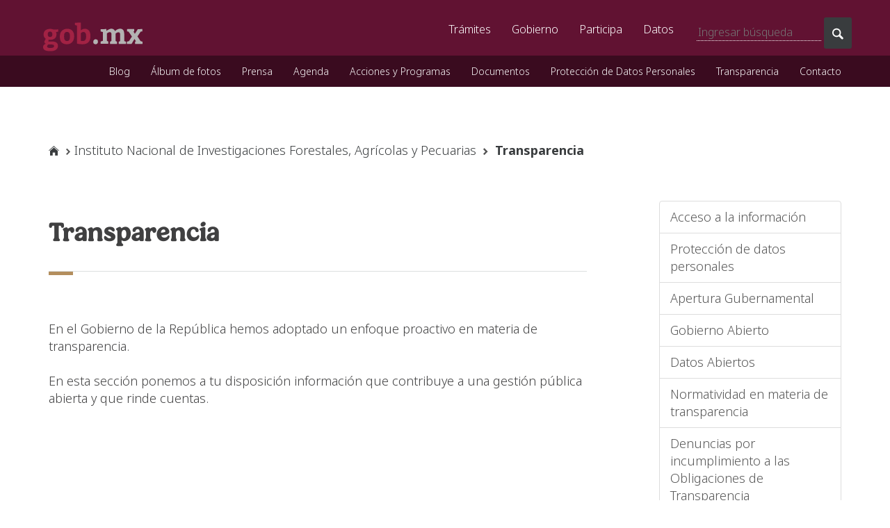

--- FILE ---
content_type: text/html; charset=utf-8
request_url: https://vun.inifap.gob.mx/portalweb/_Transparencia
body_size: 8001
content:


<!DOCTYPE html>
<html class='no-js' lang='es'>

<head>
    <meta charset="utf-8">
    <meta http-equiv="X-UA-Compatible" content="IE=edge">
    <meta name="viewport" content="width=device-width, initial-scale=1">
    <title>Instituto Nacional de Investigaciones Forestales, Agrícolas y Pecuarias | Gobierno | gob.mx</title>
    <!-- Respond.js soporte de media queries para Internet Explorer 8 -->
    <!-- ie8.js EventTarget para cada nodo en Internet Explorer 8 -->
    <!--[if lt IE 9]>
      <script src="https://oss.maxcdn.com/respond/1.4.2/respond.min.js"></script>
      <script src="https://cdnjs.cloudflare.com/ajax/libs/ie8/0.2.2/ie8.js"></script>
    <![endif]-->
    <link href="https://framework-gb.cdn.gob.mx/assets/styles/main.css" rel="stylesheet">
    <script src="https://framework-gb.cdn.gob.mx/assets/scripts/jquery-ui-datepicker.js"></script>
    <script type="text/javascript" src="https://framework-gb.cdn.gob.mx/assets/scripts/vendor/modernizr.js"></script>
    <link href="https://framework-gb.cdn.gob.mx/favicon.ico" rel="shortcut icon">    
        <style>            @import url("https://vun.inifap.gob.mx/Content/campanias.css?p9ir3o");
        </style>
</head>
    <!-- Google tag (gtag.js) -->
<script async src="https://www.googletagmanager.com/gtag/js?id=G-DWX9GPQZNG"></script>
<script>
  window.dataLayer = window.dataLayer || [];
  function gtag(){dataLayer.push(arguments);}
  gtag('js', new Date());

  gtag('config', 'G-DWX9GPQZNG');
</script>
<body>

    
    <header>
        
        <nav class="navbar navbar-inverse navbar-fixed-top navbar">
            <div class="container">
                <div class="navbar-header">
                    <button type="button" class="navbar-toggle collapsed" data-target="#navbarMainCollapse" data-toggle="collapse">
                        <span class="sr-only">Interruptor de Navegación</span>
                        <span class="icon-bar"></span>
                        <span class="icon-bar"></span>
                        <span class="icon-bar"></span>
                    </button>
                    <a href="/" style="padding-left: 6px;" class="navbar-brand" title="Ir a la página inicial">
                        <img alt="gob.mx" src="https://framework-gb.cdn.gob.mx/assets/images/gobmxlogo-2.svg" /></a>
                </div>
                <div id="navbarMainCollapse" class="collapse navbar-collapse">
                    <ul class="nav navbar-nav navbar-right">
                        <li><a href="https://www.gob.mx/tramites" title="Trámites">Trámites</a></li>
                        <li><a href="https://www.gob.mx/gobierno" title="Gobierno">Gobierno</a></li>
                        <li><a href="https://www.gob.mx/participa" title="Participación Ciudadana">Participa</a></li>
                        <li><a href="http://datos.gob.mx" title="Datos Abiertos">Datos</a></li>
                        <li>
                            <form accept-charset="UTF-8" action="https://www.gob.mx/busqueda" method="get">
                                <div style="display: none">
                                    <input name="utf8" type="hidden" value="&#x2713;" />
                                </div>
                                <input type="hidden" name="site" value="presidencia">
                                <input type="text" style="background: transparent; border: 0 none; border-bottom: 1px dotted white; color: white; margin-left: 18px; margin-top: 14px;" name="q" placeholder="Ingresar búsqueda" data-toggle="tooltip" data-placement="bottom" title="Buscar">
                                <button type="submit" class="btn" title="buscar" value="buscar" style="background-color: #393c3e; padding: 10px !important;">
                                    <img alt="Búsqueda" class="optical-adjust-search" src="https://framework-gb.cdn.gob.mx/assets/search.svg" width="20" />
                                </button>
                            </form>
                        </li>
                    </ul>
                </div>
            </div>
        </nav>

        

        
        <nav class="havbar navbar-inverse sub-navbar navbar-fixed-top">
            <div class="container">
                <div class="navbar-header">
                    <button type="button" class="navbar-toggle collapsed" data-toggle="collapse" data-target="#subenlaces">
                          <span class="sr-only">Interruptor de Navegación</span>
                        <span class="icon-bar"></span>
                        <span class="icon-bar"></span>
                        <span class="icon-bar"></span>
                    </button>
                </div>
                <div class="collapse navbar-collapse" id="subenlaces">                    
                    <ul class="nav navbar-nav navbar-right">
                        
                        <li><a class="home_menu" style="font-size: 14px !important;" href="https://www.gob.mx/inifap/archivo/articulos" data-section=".blog">Blog</a></li>
                        <li><a class="home_menu" style="font-size: 14px !important;" href="https://www.gob.mx/inifap/archivo/multimedia" data-section=".multimedia">Álbum de fotos</a></li>
                        <li><a class="home_menu" style="font-size: 14px !important;" href="https://www.gob.mx/inifap/archivo/prensa" data-section=".press">Prensa</a></li>
                         <li><a class="home_menu" style="font-size: 14px !important;" href="https://www.gob.mx/inifap/archivo/agenda" data-section=".schedule">Agenda</a></li>
                        <li><a class="home_menu" style="font-size: 14px !important;" href="https://www.gob.mx/inifap/archivo/acciones_y_programas" data-section=".programs">Acciones y Programas</a></li>
                        <li><a class="home_menu" style="font-size: 14px !important;" href="https://www.gob.mx/inifap/archivo/documentos" data-section=".documents">Documentos</a></li>
                        <li><a class="home_menu" style="font-size: 14px !important;" href="https://vun.inifap.gob.mx/portalweb/_ProteccionDatos" >Protección de Datos Personales</a></li>                        
                        <li><a class="home_menu" style="font-size: 14px !important;" href="https://vun.inifap.gob.mx/portalweb/_Transparencia" data-section=".tran.section">Transparencia</a></li>
                        <li><a class="home_menu" style="font-size: 14px !important;" href="https://www.gob.mx/inifap#" data-section=".contacto">Contacto</a></li>

                    </ul>                   
                </div>
            </div>            
        </nav>
        <br />

        
        


         
        <div class="container">
            <ol class="breadcrumb top-buffer" id="breadcrumbMaster">
            
                <li><a href="https://www.gob.mx"><i class="icon icon-home"></i></a></li>
                <li><a href="https://www.gob.mx/inifap">Instituto Nacional de Investigaciones Forestales, Agrícolas y Pecuarias</a></li>
                <li class="active">
                    
    <a href="_Transparencia"><strong>Transparencia</strong> </a>

                </li>            
            </ol>
        </div>

      
    </header>

    <form method="post" action="./_Transparencia" onsubmit="javascript:return WebForm_OnSubmit();" id="ctl00" class="clearfix" role="main">
<div class="aspNetHidden">
<input type="hidden" name="__EVENTTARGET" id="__EVENTTARGET" value="" />
<input type="hidden" name="__EVENTARGUMENT" id="__EVENTARGUMENT" value="" />
<input type="hidden" name="__VIEWSTATE" id="__VIEWSTATE" value="/[base64]" />
</div>

<script type="text/javascript">
//<![CDATA[
var theForm = document.forms['ctl00'];
if (!theForm) {
    theForm = document.ctl00;
}
function __doPostBack(eventTarget, eventArgument) {
    if (!theForm.onsubmit || (theForm.onsubmit() != false)) {
        theForm.__EVENTTARGET.value = eventTarget;
        theForm.__EVENTARGUMENT.value = eventArgument;
        theForm.submit();
    }
}
//]]>
</script>


<script src="/WebResource.axd?d=IoXnZOXgr98OVAG9povPT8y_hHyYolVKnOHnISC30nnN7ROPjgGsoMJcMcndA7tCg5ja42Ur4sK9IcMJKgbgh2VKc781&amp;t=638901555720898773" type="text/javascript"></script>


<script src="/WebResource.axd?d=F8qbEicII6DmgVLJJi1SHxqVnc0bsHj_d7TRVU9xCfvPSa0-7b4maZnDQ7ng7GYFpNtbvLR9v8pSzXorgT2JZ0e_td41&amp;t=638901555720898773" type="text/javascript"></script>
<script type="text/javascript">
//<![CDATA[
function WebForm_OnSubmit() {
if (typeof(ValidatorOnSubmit) == "function" && ValidatorOnSubmit() == false) return false;
return true;
}
//]]>
</script>

<div class="aspNetHidden">

	<input type="hidden" name="__VIEWSTATEGENERATOR" id="__VIEWSTATEGENERATOR" value="CC762661" />
	<input type="hidden" name="__SCROLLPOSITIONX" id="__SCROLLPOSITIONX" value="0" />
	<input type="hidden" name="__SCROLLPOSITIONY" id="__SCROLLPOSITIONY" value="0" />
</div>
        <!-- Contenido -->
        <main class="home">
            <h1 class="sr-only">Sitio del Instituto Nacional de Investigaciones Forestales, Agrícolas y Pecuarias</h1>

            <div class="font-changer print"></div>
            
            

    <script type="text/javascript">
        function ModalPopup() {
            $("#modalpopup ").dialog({
                modal: true,
                width: 800,
                appendTo: "form",
                open: function () {


                    // The two lines below are 2 different ways to ensure the 
                    // background is completely grayed out if the modal is larger
                    // then the page. The first was chosen so that the scroll
                    // bars are not disabled.
                    $('.ui-widget-overlay').css('position', 'fixed');
                    //$('body').css('overflow', 'hidden');
                    $(this).dialog('option', 'position', 'center');
                },
                buttons: {
                    "Submit": function () {
                        $("[id*=btnAddTransaction]").click();
                    },

                    "Cancel": function () {
                        if (confirm("Are you sure you want to cancel ?")) {
                            $("[id*=btnCancelAddTransaction]").click();
                        }
                    }
                },
                close: function (ev, ui) {
                    $(this).remove();
                    $('.ui-widget-overlay').css('position', 'absolute');
                }
            });
        }
   </script>


    <div class="container">

        
        <div class="row">
            <div class="col-sm-9">

                <h2>Transparencia</h2>
                <h3>
                    <span id="_mcContenido_lblTitulo"></span></h3>
                

                <div class="row">
                    <div class="col-lg-11 col-md-11 col-sm-11 col-xs-12">
                    <hr class="red">
                        <div id="_mcContenido_pnlIntroduccion">
	
                            <span id="_mcContenido_lblIntroduccion">
                                En el Gobierno de la República hemos adoptado un enfoque proactivo en materia de transparencia. <br /><br />
                                 En esta sección ponemos a tu disposición información que contribuye a una gestión pública abierta y que rinde cuentas.
                            </span>
			    <br />
                            <br />
                            <br />
                
			


                        
</div>
                    </div>
                </div>


                <div class="row">
                    <div class="col-lg-11 col-md-11 col-sm-11 col-xs-12">
                        <span id="_mcContenido_lblContenido"></span>
                    </div>
                </div>

            </div>
            <div class="col-sm-3">
                
                <div class="list-group">
                    
                            <a id="_mcContenido_rep1_lnkbMenu_0" class="list-group-item" href="javascript:__doPostBack(&#39;ctl00$_mcContenido$rep1$ctl00$lnkbMenu&#39;,&#39;&#39;)" style="text-decoration: none;">Acceso a la información</a>
                        
                            <a id="_mcContenido_rep1_lnkbMenu_1" class="list-group-item" href="javascript:__doPostBack(&#39;ctl00$_mcContenido$rep1$ctl01$lnkbMenu&#39;,&#39;&#39;)" style="text-decoration: none;">Protección de datos personales</a>
                        
                            <a id="_mcContenido_rep1_lnkbMenu_2" class="list-group-item" href="javascript:__doPostBack(&#39;ctl00$_mcContenido$rep1$ctl02$lnkbMenu&#39;,&#39;&#39;)" style="text-decoration: none;">Apertura Gubernamental</a>
                        
                            <a id="_mcContenido_rep1_lnkbMenu_3" class="list-group-item" href="javascript:__doPostBack(&#39;ctl00$_mcContenido$rep1$ctl03$lnkbMenu&#39;,&#39;&#39;)" style="text-decoration: none;">Gobierno Abierto</a>
                        
                            <a id="_mcContenido_rep1_lnkbMenu_4" class="list-group-item" href="javascript:__doPostBack(&#39;ctl00$_mcContenido$rep1$ctl04$lnkbMenu&#39;,&#39;&#39;)" style="text-decoration: none;">Datos Abiertos</a>
                        
                            <a id="_mcContenido_rep1_lnkbMenu_5" class="list-group-item" href="javascript:__doPostBack(&#39;ctl00$_mcContenido$rep1$ctl05$lnkbMenu&#39;,&#39;&#39;)" style="text-decoration: none;">Normatividad en materia de transparencia</a>
                        
                            <a id="_mcContenido_rep1_lnkbMenu_6" class="list-group-item" href="javascript:__doPostBack(&#39;ctl00$_mcContenido$rep1$ctl06$lnkbMenu&#39;,&#39;&#39;)" style="text-decoration: none;">Denuncias por incumplimiento a las Obligaciones de Transparencia</a>
                        
                </div>


                <img id="_mcContenido_imgNota2" class="img-responsive img-rounded " src="" />
                <br />
                <div class="table-bordered">

                    <div>
                        <br />
                        <small>&nbsp; &nbsp;
                        <strong>Autor</strong><br />
                            &nbsp; &nbsp;
                        INIFAP                        
                        &nbsp; &nbsp;<br />
                            <span id="_mcContenido_lblAutor"></span>
                            &nbsp; &nbsp;
                        <strong>Fecha actualización</strong><br />
                            &nbsp; &nbsp;
                        <span id="_mcContenido_lblFechaPublica"></span>
                            <br />
                            <br />
                        </small>
                    </div>
                </div>
            </div>
        </div>
    </div>
    <div id="_mcContenido_row8" class="clearfix bottom-buffer">
        <div class="pull-left text-muted text-vertical-align-button"></div>

        
        
          
    </div>



    <!-- Modal  SIAFEMON -->
    <div class="modal" id="encuestaSIA" tabindex="-1" role="dialog" aria-labelledby="exampleModalCenterTitle" aria-hidden="true">
        <div class="modal-dialog modal-dialog-centered" role="document">
            <div class="modal-content">
                <div class="modal-header">
                    <h5 class="modal-title">Encuesta - SIAFEMON</h5>
                    <button type="button" class="close" data-dismiss="modal" aria-label="Close">
                        <span aria-hidden="true">&times;</span>
                    </button>
                </div>
                <div class="modal-body">
                    <span id="_mcContenido_lblEncuesta">
                            ¿Le fue útil la información publicada?
                    </span>
                    <br />
                    <br />

                    <table id="_mcContenido_radioOpc1">
	<tr>
		<td><input id="_mcContenido_radioOpc1_0" type="radio" name="ctl00$_mcContenido$radioOpc1" value="SI" /><label for="_mcContenido_radioOpc1_0">SI</label></td><td><input id="_mcContenido_radioOpc1_1" type="radio" name="ctl00$_mcContenido$radioOpc1" value="NO" /><label for="_mcContenido_radioOpc1_1">NO</label></td>
	</tr>
</table>
                    <small  class="form-text form-text-error"><span id="_mcContenido_RequiredFieldValidator1" style="color:#D0021B;visibility:hidden;">Campo requerido</span> </small>
                    <br />
                    <br />
                    Comentarios
                    <textarea name="ctl00$_mcContenido$txtComentarios1" rows="3" cols="20" id="_mcContenido_txtComentarios1" class="form-control">
</textarea>
                    <small  class="form-text form-text-error"><span id="_mcContenido_RequiredFieldValidator2" style="color:#D0021B;visibility:hidden;">Campo requerido</span> </small>
                </div>
                <div class="modal-footer">
                    <button type="button" class="btn btn-secondary" data-dismiss="modal">Cancelar</button>
                    <input type="button" name="ctl00$_mcContenido$btnEncSIA" value="Aceptar" onclick="javascript:WebForm_DoPostBackWithOptions(new WebForm_PostBackOptions(&quot;ctl00$_mcContenido$btnEncSIA&quot;, &quot;&quot;, true, &quot;1&quot;, &quot;&quot;, false, true))" id="_mcContenido_btnEncSIA" class="btn btn-primary" />
                </div>
            </div>
        </div>
    </div>

      <!-- Modal  Productos/Servicios -->
    <div class="modal" id="encuestaPRO" tabindex="-1" role="dialog" aria-labelledby="exampleModalCenterTitle" aria-hidden="true">
        <div class="modal-dialog modal-dialog-centered" role="document">
            <div class="modal-content">
                <div class="modal-header">
                    <h5 class="modal-title">Encuesta - Productos y Servicios</h5>
                    <button type="button" class="close" data-dismiss="modal" aria-label="Close">
                        <span aria-hidden="true">&times;</span>
                    </button>
                </div>
                <div class="modal-body">
                    <span id="_mcContenido_Label1">
                            ¿Le fue útil la información publicada?
                    </span>
                    <br />
                    <br />

                    <table id="_mcContenido_radioOpc2">
	<tr>
		<td><input id="_mcContenido_radioOpc2_0" type="radio" name="ctl00$_mcContenido$radioOpc2" value="SI" /><label for="_mcContenido_radioOpc2_0">SI</label></td>
	</tr><tr>
		<td><input id="_mcContenido_radioOpc2_1" type="radio" name="ctl00$_mcContenido$radioOpc2" value="NO" /><label for="_mcContenido_radioOpc2_1">NO</label></td>
	</tr>
</table>
                    <small  class="form-text form-text-error"><span id="_mcContenido_RequiredFieldValidator3" style="color:#D0021B;visibility:hidden;">Campo requerido</span> </small>
                    
                    <br />
                    Comentarios
                    <textarea name="ctl00$_mcContenido$txtComentarios2" rows="3" cols="20" id="_mcContenido_txtComentarios2" class="form-control">
</textarea>
                    <small  class="form-text form-text-error"><span id="_mcContenido_RequiredFieldValidator4" style="color:#D0021B;visibility:hidden;">Campo requerido</span> </small>
                </div>
                <div class="modal-footer">
                    <button type="button" class="btn btn-secondary" data-dismiss="modal">Cancelar</button>
                    <input type="button" name="ctl00$_mcContenido$btnEncPRO" value="Aceptar" onclick="javascript:WebForm_DoPostBackWithOptions(new WebForm_PostBackOptions(&quot;ctl00$_mcContenido$btnEncPRO&quot;, &quot;&quot;, true, &quot;2&quot;, &quot;&quot;, false, true))" id="_mcContenido_btnEncPRO" class="btn btn-primary" />
                </div>
            </div>
        </div>
    </div>

     <!-- Modal  Higuerilla -->
    <div class="modal" id="encuestaHIG" tabindex="-1" role="dialog" aria-labelledby="exampleModalCenterTitle" aria-hidden="true">
        <div class="modal-dialog modal-dialog-centered" role="document">
            <div class="modal-content">
                <div class="modal-header">
                    <h5 class="modal-title">Encuesta - Higuerilla</h5>
                    <button type="button" class="close" data-dismiss="modal" aria-label="Close">
                        <span aria-hidden="true">&times;</span>
                    </button>
                </div>
                <div class="modal-body">
                    <span id="_mcContenido_Label2">
                            ¿Le fue útil la información publicada?
                    </span>
                    <br />
                    <br />

                    <table id="_mcContenido_radioOpc3">
	<tr>
		<td><input id="_mcContenido_radioOpc3_0" type="radio" name="ctl00$_mcContenido$radioOpc3" value="SI" /><label for="_mcContenido_radioOpc3_0">SI</label></td>
	</tr><tr>
		<td><input id="_mcContenido_radioOpc3_1" type="radio" name="ctl00$_mcContenido$radioOpc3" value="NO" /><label for="_mcContenido_radioOpc3_1">NO</label></td>
	</tr>
</table>
                    <small  class="form-text form-text-error"><span id="_mcContenido_RequiredFieldValidator5" style="color:#D0021B;visibility:hidden;">Campo requerido</span> </small>
                    <br />
                    Comentarios
                    <textarea name="ctl00$_mcContenido$txtComentarios3" rows="3" cols="20" id="_mcContenido_txtComentarios3" class="form-control">
</textarea>
                    <small  class="form-text form-text-error"><span id="_mcContenido_RequiredFieldValidator6" style="color:#D0021B;visibility:hidden;">Campo requerido</span> </small>
                </div>
                <div class="modal-footer">
                    <button type="button" class="btn btn-secondary" data-dismiss="modal">Cancelar</button>
                    <input type="button" name="ctl00$_mcContenido$btnEncHig" value="Aceptar" onclick="javascript:WebForm_DoPostBackWithOptions(new WebForm_PostBackOptions(&quot;ctl00$_mcContenido$btnEncHig&quot;, &quot;&quot;, true, &quot;3&quot;, &quot;&quot;, false, true))" id="_mcContenido_btnEncHig" class="btn btn-primary" />
                </div>
            </div>
        </div>
    </div>

    <!-- Modal  CNRG -->
    <div class="modal" id="encuestaCNRG" tabindex="-1" role="dialog" aria-labelledby="exampleModalCenterTitle" aria-hidden="true">
        <div class="modal-dialog modal-dialog-centered" role="document">
            <div class="modal-content">
                <div class="modal-header">
                    <h5 class="modal-title">Encuesta - CNRG</h5>
                    <button type="button" class="close" data-dismiss="modal" aria-label="Close">
                        <span aria-hidden="true">&times;</span>
                    </button>
                </div>
                <div class="modal-body">
                    <span id="_mcContenido_Label3">
                            ¿Le fue útil la información publicada?
                    </span>
                    <br />
                    <br />

                    <table id="_mcContenido_radioOpc4">
	<tr>
		<td><input id="_mcContenido_radioOpc4_0" type="radio" name="ctl00$_mcContenido$radioOpc4" value="SI" /><label for="_mcContenido_radioOpc4_0">SI</label></td>
	</tr><tr>
		<td><input id="_mcContenido_radioOpc4_1" type="radio" name="ctl00$_mcContenido$radioOpc4" value="NO" /><label for="_mcContenido_radioOpc4_1">NO</label></td>
	</tr>
</table>
                    <small  class="form-text form-text-error"><span id="_mcContenido_RequiredFieldValidator8" style="color:#D0021B;visibility:hidden;">Campo requerido</span> </small>
                    <br />
                    Comentarios
                    <textarea name="ctl00$_mcContenido$txtComentarios4" rows="3" cols="20" id="_mcContenido_txtComentarios4" class="form-control">
</textarea>
                    <small  class="form-text form-text-error"><span id="_mcContenido_RequiredFieldValidator7" style="color:#D0021B;visibility:hidden;">Campo requerido</span> </small>
                    
                </div>
                <div class="modal-footer">
                    <button type="button" class="btn btn-secondary" data-dismiss="modal">Cancelar</button>
                    <input type="button" name="ctl00$_mcContenido$btnEncCNRG" value="Aceptar" onclick="javascript:WebForm_DoPostBackWithOptions(new WebForm_PostBackOptions(&quot;ctl00$_mcContenido$btnEncCNRG&quot;, &quot;&quot;, true, &quot;4&quot;, &quot;&quot;, false, true))" id="_mcContenido_btnEncCNRG" class="btn btn-primary" />
                </div>
            </div>
        </div>
    </div>

     <!-- Modal  Videos -->
    <div class="modal" id="encuestaVideos" tabindex="-1" role="dialog" aria-labelledby="exampleModalCenterTitle" aria-hidden="true">
        <div class="modal-dialog modal-dialog-centered" role="document">
            <div class="modal-content">
                <div class="modal-header">
                    <h5 class="modal-title">Encuesta - Videos</h5>
                    <button type="button" class="close" data-dismiss="modal" aria-label="Close">
                        <span aria-hidden="true">&times;</span>
                    </button>
                </div>
                <div class="modal-body">
                    <span id="_mcContenido_Label4">
                            ¿Le fue útil la información publicada?
                    </span>
                    <br />
                    <br />
                    

                    <table id="_mcContenido_radioOpc5">
	<tr>
		<td><input id="_mcContenido_radioOpc5_0" type="radio" name="ctl00$_mcContenido$radioOpc5" value="SI" /><label for="_mcContenido_radioOpc5_0">SI</label></td>
	</tr><tr>
		<td><input id="_mcContenido_radioOpc5_1" type="radio" name="ctl00$_mcContenido$radioOpc5" value="NO" /><label for="_mcContenido_radioOpc5_1">NO</label></td>
	</tr>
</table>
                    <small  class="form-text form-text-error"><span id="_mcContenido_RequiredFieldValidator9" style="color:#D0021B;visibility:hidden;">Campo requerido</span> </small>
                    <br />
                    Comentarios
                    <textarea name="ctl00$_mcContenido$txtComentarios5" rows="3" cols="20" id="_mcContenido_txtComentarios5" class="form-control">
</textarea>
                    <small  class="form-text form-text-error"><span id="_mcContenido_RequiredFieldValidator10" style="color:#D0021B;visibility:hidden;">Campo requerido</span> </small>
                </div>
                <div class="modal-footer">
                    <button type="button" class="btn btn-secondary" data-dismiss="modal">Cancelar</button>
                    <input type="button" name="ctl00$_mcContenido$btnEncVideo" value="Aceptar" onclick="javascript:WebForm_DoPostBackWithOptions(new WebForm_PostBackOptions(&quot;ctl00$_mcContenido$btnEncVideo&quot;, &quot;&quot;, true, &quot;5&quot;, &quot;&quot;, false, true))" id="_mcContenido_btnEncVideo" class="btn btn-primary" />
                </div>
            </div>
        </div>
    </div>


 <!-- Modal  Leche-->
    <div class="modal" id="encuestaLeche" tabindex="-1" role="dialog" aria-labelledby="exampleModalCenterTitle" aria-hidden="true">
        <div class="modal-dialog modal-dialog-centered" role="document">
            <div class="modal-content">
                <div class="modal-header">
                    <h5 class="modal-title">Encuesta - Producción de Leche</h5>
                    <button type="button" class="close" data-dismiss="modal" aria-label="Close">
                        <span aria-hidden="true">&times;</span>
                    </button>
                </div>
                <div class="modal-body">
                    <span id="_mcContenido_Label6">
                            ¿Le fue útil la información publicada?
                    </span>
                    <br />
                    <br />
                    

                    <table id="_mcContenido_radioOpc6">
	<tr>
		<td><input id="_mcContenido_radioOpc6_0" type="radio" name="ctl00$_mcContenido$radioOpc6" value="SI" /><label for="_mcContenido_radioOpc6_0">SI</label></td>
	</tr><tr>
		<td><input id="_mcContenido_radioOpc6_1" type="radio" name="ctl00$_mcContenido$radioOpc6" value="NO" /><label for="_mcContenido_radioOpc6_1">NO</label></td>
	</tr>
</table>
                    <small  class="form-text form-text-error"><span id="_mcContenido_RequiredFieldValidator20" style="color:#D0021B;visibility:hidden;">Campo requerido</span> </small>
                    <br />
                    Comentarios
                    <textarea name="ctl00$_mcContenido$txtComentarios6" rows="3" cols="20" id="_mcContenido_txtComentarios6" class="form-control">
</textarea>
                    <small  class="form-text form-text-error"><span id="_mcContenido_RequiredFieldValidator21" style="color:#D0021B;visibility:hidden;">Campo requerido</span> </small>
                </div>
                <div class="modal-footer">
                    <button type="button" class="btn btn-secondary" data-dismiss="modal">Cancelar</button>
                    <input type="button" name="ctl00$_mcContenido$btnEncLeche" value="Aceptar" onclick="javascript:WebForm_DoPostBackWithOptions(new WebForm_PostBackOptions(&quot;ctl00$_mcContenido$btnEncLeche&quot;, &quot;&quot;, true, &quot;6&quot;, &quot;&quot;, false, true))" id="_mcContenido_btnEncLeche" class="btn btn-primary" />
                </div>
            </div>
        </div>
    </div>







    
    
 


                                

        </main>

        <!-- JS -->
        <script src="https://framework-gb.cdn.gob.mx/gobmx.js"></script>
    
<script type="text/javascript">
//<![CDATA[
var Page_Validators =  new Array(document.getElementById("_mcContenido_RequiredFieldValidator1"), document.getElementById("_mcContenido_RequiredFieldValidator2"), document.getElementById("_mcContenido_RequiredFieldValidator3"), document.getElementById("_mcContenido_RequiredFieldValidator4"), document.getElementById("_mcContenido_RequiredFieldValidator5"), document.getElementById("_mcContenido_RequiredFieldValidator6"), document.getElementById("_mcContenido_RequiredFieldValidator8"), document.getElementById("_mcContenido_RequiredFieldValidator7"), document.getElementById("_mcContenido_RequiredFieldValidator9"), document.getElementById("_mcContenido_RequiredFieldValidator10"), document.getElementById("_mcContenido_RequiredFieldValidator20"), document.getElementById("_mcContenido_RequiredFieldValidator21"));
//]]>
</script>

<script type="text/javascript">
//<![CDATA[
var _mcContenido_RequiredFieldValidator1 = document.all ? document.all["_mcContenido_RequiredFieldValidator1"] : document.getElementById("_mcContenido_RequiredFieldValidator1");
_mcContenido_RequiredFieldValidator1.controltovalidate = "_mcContenido_radioOpc1";
_mcContenido_RequiredFieldValidator1.errormessage = "Campo requerido";
_mcContenido_RequiredFieldValidator1.validationGroup = "1";
_mcContenido_RequiredFieldValidator1.evaluationfunction = "RequiredFieldValidatorEvaluateIsValid";
_mcContenido_RequiredFieldValidator1.initialvalue = "";
var _mcContenido_RequiredFieldValidator2 = document.all ? document.all["_mcContenido_RequiredFieldValidator2"] : document.getElementById("_mcContenido_RequiredFieldValidator2");
_mcContenido_RequiredFieldValidator2.controltovalidate = "_mcContenido_txtComentarios1";
_mcContenido_RequiredFieldValidator2.errormessage = "Campo requerido";
_mcContenido_RequiredFieldValidator2.validationGroup = "1";
_mcContenido_RequiredFieldValidator2.evaluationfunction = "RequiredFieldValidatorEvaluateIsValid";
_mcContenido_RequiredFieldValidator2.initialvalue = "";
var _mcContenido_RequiredFieldValidator3 = document.all ? document.all["_mcContenido_RequiredFieldValidator3"] : document.getElementById("_mcContenido_RequiredFieldValidator3");
_mcContenido_RequiredFieldValidator3.controltovalidate = "_mcContenido_radioOpc2";
_mcContenido_RequiredFieldValidator3.errormessage = "Campo requerido";
_mcContenido_RequiredFieldValidator3.validationGroup = "2";
_mcContenido_RequiredFieldValidator3.evaluationfunction = "RequiredFieldValidatorEvaluateIsValid";
_mcContenido_RequiredFieldValidator3.initialvalue = "";
var _mcContenido_RequiredFieldValidator4 = document.all ? document.all["_mcContenido_RequiredFieldValidator4"] : document.getElementById("_mcContenido_RequiredFieldValidator4");
_mcContenido_RequiredFieldValidator4.controltovalidate = "_mcContenido_txtComentarios2";
_mcContenido_RequiredFieldValidator4.errormessage = "Campo requerido";
_mcContenido_RequiredFieldValidator4.validationGroup = "2";
_mcContenido_RequiredFieldValidator4.evaluationfunction = "RequiredFieldValidatorEvaluateIsValid";
_mcContenido_RequiredFieldValidator4.initialvalue = "";
var _mcContenido_RequiredFieldValidator5 = document.all ? document.all["_mcContenido_RequiredFieldValidator5"] : document.getElementById("_mcContenido_RequiredFieldValidator5");
_mcContenido_RequiredFieldValidator5.controltovalidate = "_mcContenido_radioOpc3";
_mcContenido_RequiredFieldValidator5.errormessage = "Campo requerido";
_mcContenido_RequiredFieldValidator5.validationGroup = "3";
_mcContenido_RequiredFieldValidator5.evaluationfunction = "RequiredFieldValidatorEvaluateIsValid";
_mcContenido_RequiredFieldValidator5.initialvalue = "";
var _mcContenido_RequiredFieldValidator6 = document.all ? document.all["_mcContenido_RequiredFieldValidator6"] : document.getElementById("_mcContenido_RequiredFieldValidator6");
_mcContenido_RequiredFieldValidator6.controltovalidate = "_mcContenido_txtComentarios3";
_mcContenido_RequiredFieldValidator6.errormessage = "Campo requerido";
_mcContenido_RequiredFieldValidator6.validationGroup = "3";
_mcContenido_RequiredFieldValidator6.evaluationfunction = "RequiredFieldValidatorEvaluateIsValid";
_mcContenido_RequiredFieldValidator6.initialvalue = "";
var _mcContenido_RequiredFieldValidator8 = document.all ? document.all["_mcContenido_RequiredFieldValidator8"] : document.getElementById("_mcContenido_RequiredFieldValidator8");
_mcContenido_RequiredFieldValidator8.controltovalidate = "_mcContenido_radioOpc4";
_mcContenido_RequiredFieldValidator8.errormessage = "Campo requerido";
_mcContenido_RequiredFieldValidator8.validationGroup = "4";
_mcContenido_RequiredFieldValidator8.evaluationfunction = "RequiredFieldValidatorEvaluateIsValid";
_mcContenido_RequiredFieldValidator8.initialvalue = "";
var _mcContenido_RequiredFieldValidator7 = document.all ? document.all["_mcContenido_RequiredFieldValidator7"] : document.getElementById("_mcContenido_RequiredFieldValidator7");
_mcContenido_RequiredFieldValidator7.controltovalidate = "_mcContenido_txtComentarios4";
_mcContenido_RequiredFieldValidator7.errormessage = "Campo requerido";
_mcContenido_RequiredFieldValidator7.validationGroup = "4";
_mcContenido_RequiredFieldValidator7.evaluationfunction = "RequiredFieldValidatorEvaluateIsValid";
_mcContenido_RequiredFieldValidator7.initialvalue = "";
var _mcContenido_RequiredFieldValidator9 = document.all ? document.all["_mcContenido_RequiredFieldValidator9"] : document.getElementById("_mcContenido_RequiredFieldValidator9");
_mcContenido_RequiredFieldValidator9.controltovalidate = "_mcContenido_radioOpc5";
_mcContenido_RequiredFieldValidator9.errormessage = "Campo requerido";
_mcContenido_RequiredFieldValidator9.validationGroup = "5";
_mcContenido_RequiredFieldValidator9.evaluationfunction = "RequiredFieldValidatorEvaluateIsValid";
_mcContenido_RequiredFieldValidator9.initialvalue = "";
var _mcContenido_RequiredFieldValidator10 = document.all ? document.all["_mcContenido_RequiredFieldValidator10"] : document.getElementById("_mcContenido_RequiredFieldValidator10");
_mcContenido_RequiredFieldValidator10.controltovalidate = "_mcContenido_txtComentarios5";
_mcContenido_RequiredFieldValidator10.errormessage = "Campo requerido";
_mcContenido_RequiredFieldValidator10.validationGroup = "5";
_mcContenido_RequiredFieldValidator10.evaluationfunction = "RequiredFieldValidatorEvaluateIsValid";
_mcContenido_RequiredFieldValidator10.initialvalue = "";
var _mcContenido_RequiredFieldValidator20 = document.all ? document.all["_mcContenido_RequiredFieldValidator20"] : document.getElementById("_mcContenido_RequiredFieldValidator20");
_mcContenido_RequiredFieldValidator20.controltovalidate = "_mcContenido_radioOpc6";
_mcContenido_RequiredFieldValidator20.errormessage = "Campo requerido";
_mcContenido_RequiredFieldValidator20.validationGroup = "6";
_mcContenido_RequiredFieldValidator20.evaluationfunction = "RequiredFieldValidatorEvaluateIsValid";
_mcContenido_RequiredFieldValidator20.initialvalue = "";
var _mcContenido_RequiredFieldValidator21 = document.all ? document.all["_mcContenido_RequiredFieldValidator21"] : document.getElementById("_mcContenido_RequiredFieldValidator21");
_mcContenido_RequiredFieldValidator21.controltovalidate = "_mcContenido_txtComentarios6";
_mcContenido_RequiredFieldValidator21.errormessage = "Campo requerido";
_mcContenido_RequiredFieldValidator21.validationGroup = "6";
_mcContenido_RequiredFieldValidator21.evaluationfunction = "RequiredFieldValidatorEvaluateIsValid";
_mcContenido_RequiredFieldValidator21.initialvalue = "";
//]]>
</script>


<script type="text/javascript">
//<![CDATA[

var Page_ValidationActive = false;
if (typeof(ValidatorOnLoad) == "function") {
    ValidatorOnLoad();
}

function ValidatorOnSubmit() {
    if (Page_ValidationActive) {
        return ValidatorCommonOnSubmit();
    }
    else {
        return true;
    }
}
        
theForm.oldSubmit = theForm.submit;
theForm.submit = WebForm_SaveScrollPositionSubmit;

theForm.oldOnSubmit = theForm.onsubmit;
theForm.onsubmit = WebForm_SaveScrollPositionOnSubmit;
//]]>
</script>
</form>
  </body>
</html>



--- FILE ---
content_type: text/css
request_url: https://vun.inifap.gob.mx/Content/campanias.css?p9ir3o
body_size: 1315
content:
/* This file will be overwritten when the Bootstrap Framework source files are compiled using the Less CSS pre-processor. */
/*------------------------------------------------------------------------------------------------------------------------*/
.region.region-sidebar-second {  }

.block-og-menu {  }
.block-og-menu .menu.nav { display: table; width: 100%; }
.block-og-menu { display: table; width: 100%;  max-width: 260px; float: right; margin-top: 64px; border: 1px solid #eeeeee; }
.block-og-menu .block-title { margin: 0; padding: 20px 0; text-align: center; }
.block-og-menu .block-title a { font-size: 14px; font-weight: 300; color: #D0021B; }
.block-og-menu .menu.nav { text-align: right; }
.block-og-menu .menu.nav li { border-top: 1px solid #EEEEEE; }
.block-og-menu .menu.nav li a { color: #263131; display: block; padding: 18px 30px; position: relative; text-decoration: none; }
/*------------------------------------------------------------------------------------------------------------------------*/
.tabs--primary { margin-bottom: 16px; }
/*------------------------------------------------------------------------------------------------------------------------*/
/*
@media screen and (min-width: 1200px) {
	.node-type-dgtic-sitio .block-og-menu .menu.nav .leaf { display: inline-block; float: left; width: 33.33%;  }
}
@media screen and (min-width: 992px) and (max-width: 1199px) {
	.node-type-dgtic-sitio .block-og-menu .menu.nav .leaf { display: inline-block; float: left; width: 33.33%;  }
}
@media screen and (min-width: 768px) and (max-width: 991px) {
	.node-type-dgtic-sitio .block-og-menu .menu.nav .leaf { display: inline-block; float: left; width: 50%;  }
}
@media screen and (min-width: 640px) and (max-width: 767px) {
	.node-type-dgtic-sitio .block-og-menu .menu.nav .leaf { display: inline-block; float: left; width: 50%;  }
}
@media screen and (min-width: 420px) and (max-width: 639px) {
	.node-type-dgtic-sitio .block-og-menu .menu.nav .leaf { display: inline-block; Float: left; width: 100%;  }
}
@media screen and (max-width: 419px) {
	.node-type-dgtic-sitio .block-og-menu .menu.nav .leaf { display: inline-block; float: left; width: 100%;  }
}
*/
/*--------------------------------------------------------------------------------------------------------------------*/
body.toolbar { padding-top: 46px !important; } 
body > header > .alert {margin-top:46px; margin-bottom:0;}

/*
body { padding-top: 92px !important; }
table { width: 100%; }
table thead tr th a img { margin-left: 8px; display: inline-block !important; }
/*body.front { padding-top: 156px !important; }*/
#toolbar { z-index: 2030; }
#navbar .navbar-brand { color: #FFFFFF; }
#navbar .navbar-collapse nav { float: right !important; font-size: 14px; color: #FFFFFF; }
#navbar .navbar-collapse nav a { background-color: transparent; color:  #FFFFFF; text-decoration: none; }
#navbar .navbar-collapse nav a:hover,
#navbar .navbar-collapse nav a:focus { text-decoration: underline; }
/*#main .submitted { display: block; margin-top: 16px; border-top: 1px solid #DDDDDD; padding-top: 8px; text-align: right; }*/
#main .page-header { margin-top: 25px; }
#main .search-form .input-group .form-control { height: 45px; box-shadow: 0 2px 0 0 #DDDDDD; }
#main .action-links { padding: 0; list-style: none; }
.user-credencials { position: relative; margin-left: 0 !important; margin-right: 0 !important; }
.user-credencials .menu.nav li a,
.user-credencials .menu.nav li a:hover,
.user-credencials .menu.nav li a:focus { padding: 0; background-color: transparent; }
.region-sidebar-second {}�
.block { margin-bottom: 16px; }
.block .block-title { margin-bottom: 25px; }
.block.block-system { }
.block.block-system .node h2 { margin-top: 16px; font-size: 20px; }
.block.block-system .search-results h3 { font-size: 20px; }
.block-search {  }
.block-search .search-form.form-search.content-search {  }
.block-search .search-form.form-search.content-search .input-group { margin-bottom: 15px; }
.facetapi-facetapi-links,
.facetapi-facetapi-checkbox-links { margin: 0 0 0 16px; padding: 0 0 0 8px;  }
.facetapi-checkbox { margin: 4px 8px 0 0 !important; }
.views-row { margin-bottom: 12px; border-bottom: 1px solid #DDDDDD; padding-bottom: 16px; }
.views-exposed-form .views-exposed-widgets { margin: 0 0 43.33px 0; }
.views-exposed-form .views-exposed-widget { padding: 0;  }
.views-widget-filter-search_api_views_fulltext { width: 65% }
/*.views-submit-button { width: 40%; }*/
.views-exposed-form .views-exposed-widget .form-control { height: 45px; box-shadow: 0 2px 0 0 #DDDDDD; }
.views-exposed-form .views-exposed-widget .form-submit { margin: 29px 0 0 8px; }
*/

--- FILE ---
content_type: image/svg+xml
request_url: https://framework-gb.cdn.gob.mx/assets/search.svg
body_size: 568
content:
<?xml version="1.0" encoding="utf-8"?>
<!-- Generator: Adobe Illustrator 16.0.0, SVG Export Plug-In . SVG Version: 6.00 Build 0)  -->
<!DOCTYPE svg PUBLIC "-//W3C//DTD SVG 1.1//EN" "http://www.w3.org/Graphics/SVG/1.1/DTD/svg11.dtd">
<svg version="1.1" id="Capa_1" xmlns="http://www.w3.org/2000/svg" xmlns:xlink="http://www.w3.org/1999/xlink" x="0px" y="0px"
	 width="44px" height="44px" viewBox="0 0 44 44" enable-background="new 0 0 44 44" xml:space="preserve">
<g>
	<path fill="#FFFFFF" d="M18.05,3.959c-7.57,0-13.707,6.137-13.707,13.708c0,7.572,6.137,13.707,13.707,13.707
		c7.572,0,13.707-6.135,13.707-13.707C31.757,10.096,25.622,3.959,18.05,3.959z M18.05,27.28c-5.309,0-9.613-4.303-9.613-9.614
		c0-5.31,4.304-9.614,9.613-9.614c5.311,0,9.614,4.305,9.614,9.614C27.664,22.977,23.361,27.28,18.05,27.28z"/>
	<path fill="#FFFFFF" d="M23.712,27.732l9.911,9.91c1.25,1.252,3.277,1.252,4.524,0l0,0c1.252-1.249,1.252-3.274,0-4.523
		l-9.907-9.91"/>
</g>
</svg>
